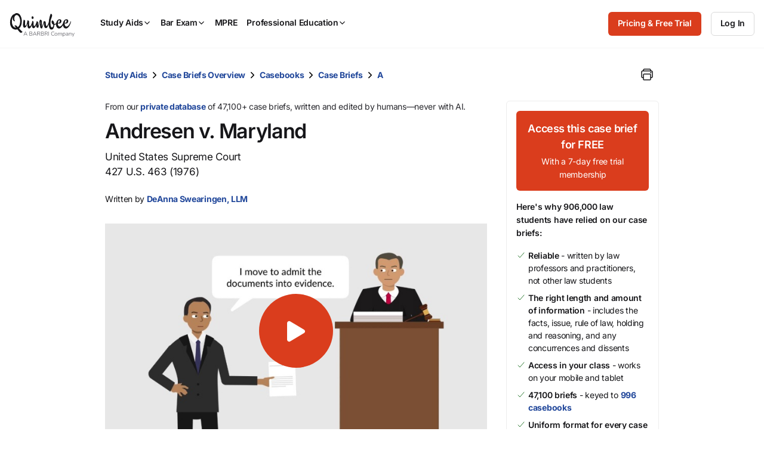

--- FILE ---
content_type: text/javascript; charset=UTF-8
request_url: https://js.hs-banner.com/v2/21317139/banner.js
body_size: 23422
content:
var _hsp = window['_hsp'] = window['_hsp'] || [];
_hsp.push(['setBannerSettings', {}]);
_hsp.push(['setCustomizationSettings', {}]);
_hsp.push(['addCookieDomain', '.hsforms.com']);
_hsp.push(['addCookieDomain', '.hs-sites.com']);
_hsp.push(['addCookieDomain', '.hubspot.com']);
_hsp.push(['addCookieDomain', '.hubspotpagebuilder.com']);
_hsp.push(['addCookieDomain', '.quimbee.com']);
_hsp.push(['setApiBaseUrl', 'https://js.hs-banner.com/v2']);
/**
 * HubSpot Cookie Banner Code Copyright 2025 HubSpot, Inc.  http://www.hubspot.com
 */
!function(){var e=[,function(e,t){var n;function o(){var e,t;t=arguments[0]||{};this.config={};this.config.elements=t.elements?t.elements:[];this.config.attributes=t.attributes?t.attributes:{};this.config.attributes[o.ALL]=this.config.attributes[o.ALL]?this.config.attributes[o.ALL]:[];this.config.allow_comments=!!t.allow_comments&&t.allow_comments;this.allowed_elements={};this.config.protocols=t.protocols?t.protocols:{};this.config.add_attributes=t.add_attributes?t.add_attributes:{};this.dom=t.dom?t.dom:document;for(e=0;e<this.config.elements.length;e++)this.allowed_elements[this.config.elements[e]]=!0;this.config.remove_element_contents={};this.config.remove_all_contents=!1;if(t.remove_contents)if(t.remove_contents instanceof Array)for(e=0;e<t.remove_contents.length;e++)this.config.remove_element_contents[t.remove_contents[e]]=!0;else this.config.remove_all_contents=!0;this.transformers=t.transformers?t.transformers:[]}o.REGEX_PROTOCOL=/^([A-Za-z0-9\+\-\.\&\;\*\s]*?)(?:\:|&*0*58|&*x0*3a)/i;o.RELATIVE="__RELATIVE__";o.ALL="__ALL__";o.prototype.clean_node=function(e){var t=this.dom.createDocumentFragment();this.current_element=t;this.whitelist_nodes=[];function n(e,t){var n;for(n=0;n<t.length;n++)if(t[n]==e)return n;return-1}function s(){var e,t,n=[],o={};for(e=0;e<arguments.length;e++)if(arguments[e]&&arguments[e].length)for(t=0;t<arguments[e].length;t++)if(!o[arguments[e][t]]){o[arguments[e][t]]=!0;n.push(arguments[e][t])}return n}function r(e){var t;switch(e.nodeType){case 1:a.call(this,e);break;case 3:case 5:t=e.cloneNode(!1);this.current_element.appendChild(t);break;case 8:if(this.config.allow_comments){t=e.cloneNode(!1);this.current_element.appendChild(t)}break;default:console&&console.log&&console.log("unknown node type",e.nodeType)}}function a(e){var t,i,a,l,h,d,u,g,_,f,m=c.call(this,e);a=(e=m.node).nodeName.toLowerCase();i=this.current_element;if(this.allowed_elements[a]||m.whitelist){this.current_element=this.dom.createElement(e.nodeName);i.appendChild(this.current_element);var p=this.config.attributes;l=s(p[a],p[o.ALL],m.attr_whitelist);for(t=0;t<l.length;t++){d=l[t];if(h=e.attributes[d]){f=!0;if(this.config.protocols[a]&&this.config.protocols[a][d]){g=this.config.protocols[a][d];f=(_=h.value.toLowerCase().match(o.REGEX_PROTOCOL))?-1!=n(_[1],g):-1!=n(o.RELATIVE,g)}if(f){(u=document.createAttribute(d)).value=h.value;this.current_element.setAttributeNode(u)}}}if(this.config.add_attributes[a])for(d in this.config.add_attributes[a]){(u=document.createAttribute(d)).value=this.config.add_attributes[a][d];this.current_element.setAttributeNode(u)}}else if(-1!=n(e,this.whitelist_nodes)){this.current_element=e.cloneNode(!0);for(;this.current_element.childNodes.length>0;)this.current_element.removeChild(this.current_element.firstChild);i.appendChild(this.current_element)}if(!this.config.remove_all_contents&&!this.config.remove_element_contents[a])for(t=0;t<e.childNodes.length;t++)r.call(this,e.childNodes[t]);this.current_element.normalize&&this.current_element.normalize();this.current_element=i}function c(e){var t,o,i,r={attr_whitelist:[],node:e,whitelist:!1};for(t=0;t<this.transformers.length;t++)if(null!=(i=this.transformers[t]({allowed_elements:this.allowed_elements,config:this.config,node:e,node_name:e.nodeName.toLowerCase(),whitelist_nodes:this.whitelist_nodes,dom:this.dom}))){if("object"!=typeof i)throw new Error("transformer output must be an object or null");if(i.whitelist_nodes&&i.whitelist_nodes instanceof Array)for(o=0;o<i.whitelist_nodes.length;o++)-1==n(i.whitelist_nodes[o],this.whitelist_nodes)&&this.whitelist_nodes.push(i.whitelist_nodes[o]);r.whitelist=!!i.whitelist;i.attr_whitelist&&(r.attr_whitelist=s(r.attr_whitelist,i.attr_whitelist));r.node=i.node?i.node:r.node}return r}for(i=0;i<e.childNodes.length;i++)r.call(this,e.childNodes[i]);t.normalize&&t.normalize();return t};void 0!==(n=function(){return o}.apply(t,[]))&&(e.exports=n)},function(e){e.exports='#hs-banner-parent div,#hs-banner-parent p{color:inherit}#hs-banner-parent *{font-size:inherit;font-family:inherit;background:none;border:none;box-shadow:none;box-sizing:border-box;margin:0;padding:0;display:inline-block;line-height:1.75em}#hs-banner-parent ul{display:block}#hs-banner-parent li{display:list-item;list-style-position:inside}#hs-banner-parent li *{display:inline}#hs-banner-parent .hs-hidden{display:none!important}#hs-banner-parent #hs-banner-gpc{font-size:var(--hs-banner-font-size,14px);font-family:var(--hs-banner-font-family,"Lato"),sans-serif;font-weight:400;color:var(--hs-banner-text-color,#15295a);background:var(--hs-banner-color,#fff);border-radius:var(--hs-banner-corners,12px);box-shadow:0 8px 28px rgba(0,0,0,.28);position:fixed;width:var(--hs-banner-width,67em);max-width:calc(100% - 64px);max-height:calc(100% - 64px);overflow:auto;inset:var(--hs-banner-inset,32px 0 auto 50%);z-index:3000000000;transform:translate(var(--hs-banner-translate-x,-50%),200vh);-webkit-transform:translate(var(--hs-banner-translate-x,-50%),200vh) translateZ(3000000000px);animation:none;opacity:0}#hs-banner-parent #hs-banner-gpc.hs-banner-optimization-animation{animation:banner_animation .5s forwards}#hs-banner-gpc #hs-banner-gpc-inner{display:flex;gap:1em;flex-direction:column;padding:var(--hs-banner-padding,2.2em)}#hs-banner-gpc #hs-banner-gpc-header{display:flex;flex-direction:row;justify-content:flex-end}#hs-banner-gpc #hs-banner-gpc-close-button{cursor:pointer;display:block}#hs-banner-gpc #hs-banner-gpc-close-button svg{width:var(--hs-banner-font-size,14px);height:var(--hs-banner-font-size,14px);color:var(--hs-banner-text-color,#15295a)}#hs-banner-parent #hs-eu-cookie-confirmation{font-size:var(--hs-banner-font-size,14px);font-family:var(--hs-banner-font-family,"Lato"),sans-serif;font-weight:400;color:var(--hs-banner-text-color,#15295a);background:var(--hs-banner-color,#fff);border-radius:var(--hs-banner-corners,12px);box-shadow:0 8px 28px rgba(0,0,0,.28);position:fixed;width:var(--hs-banner-width,67em);max-width:calc(100% - 64px);max-height:calc(100% - 64px);overflow:auto;inset:var(--hs-banner-inset,32px 0 auto 50%);z-index:3000000000;transform:translate(var(--hs-banner-translate-x,-50%),200vh);-webkit-transform:translate(var(--hs-banner-translate-x,-50%),200vh) translateZ(3000000000px);animation:none;opacity:0}@keyframes banner_animation{0%{transform:translate(var(--hs-banner-translate-x,-50%),200vh);-webkit-transform:translate(var(--hs-banner-translate-x,-50%),200vh) translateZ(3000000000px);opacity:0}99%{opacity:0}to{transform:translate(var(--hs-banner-translate-x,-50%),var(--hs-banner-translate-y,0));-webkit-transform:translate(var(--hs-banner-translate-x,-50%),var(--hs-banner-translate-y,0)) translateZ(3000000000px);opacity:1}}#hs-banner-parent #hs-eu-cookie-confirmation.hs-banner-optimization-animation{animation:banner_animation .5s forwards}#hs-eu-cookie-confirmation #hs-eu-cookie-confirmation-inner{display:flex;gap:1em;flex-direction:column;padding:var(--hs-banner-padding,2.2em)}#hs-eu-cookie-confirmation #hs-eu-cookie-confirmation-inner button:focus{box-shadow:0 0 0 2px rgba(0,127,255,.5);box-shadow:0 0 0 2px -webkit-focus-ring-color}#hs-eu-cookie-confirmation #hs-eu-header-container{display:var(--hs-banner-close-button-display,none);flex-direction:row;justify-content:flex-end}#hs-eu-cookie-confirmation #hs-eu-close-button{cursor:pointer;display:block}#hs-eu-cookie-confirmation #hs-eu-close-button svg{width:var(--hs-banner-font-size,14px);height:var(--hs-banner-font-size,14px);color:var(--hs-banner-text-color,#15295a)}#hs-eu-cookie-confirmation #hs-eu-cookie-confirmation-buttons-area{display:flex;flex-flow:row wrap;justify-content:flex-end;align-items:baseline}#hs-eu-cookie-confirmation #hs-eu-confirmation-button-group,#hs-eu-cookie-confirmation #hs-eu-opt-in-buttons{display:flex;justify-content:center;flex-flow:row wrap;gap:.5em}#hs-eu-cookie-confirmation #hs-eu-opt-in-buttons{flex-grow:1}#hs-eu-cookie-confirmation #hs-eu-confirmation-button,#hs-eu-cookie-confirmation #hs-eu-cookie-settings-button,#hs-eu-cookie-confirmation #hs-eu-decline-button{flex:1;cursor:pointer;border-radius:var(--hs-banner-button-corners,3em);min-width:11em;height:3.3em}#hs-eu-cookie-confirmation #hs-eu-confirmation-button{color:var(--hs-banner-accept-text-color,#fff);background:var(--hs-banner-accept-color,var(--hs-banner-accentColor,#425b76));border:1px solid var(--hs-banner-accept-border-color,var(--hs-banner-accentColor,#425b76))}#hs-eu-cookie-confirmation #hs-eu-decline-button{color:var(--hs-banner-decline-text-color,var(--hs-banner-accentColor,#425b76));background:var(--hs-banner-decline-color,#fff);border:1px solid var(--hs-banner-decline-border-color,var(--hs-banner-accentColor,#425b76))}#hs-eu-cookie-confirmation #hs-eu-cookie-settings-button{text-decoration:underline;font-weight:800;color:var(--hs-banner-settings-text-color,var(--hs-banner-accentColor,#425b76))}@media print{#hs-banner-gpc,#hs-eu-cookie-confirmation{display:none!important}}'},function(e){e.exports='#hs-banner-parent #hs-modal{position:fixed;left:0;top:0;width:100%;height:100%;background-color:rgba(0,0,0,.28);display:flex;justify-content:center;align-items:center;z-index:3000000001;-webkit-transform:translateZ(3000000001px)}@media print{#hs-banner-parent #hs-modal{display:none!important}}#hs-banner-parent #hs-modal-content{position:absolute;display:flex;flex-direction:column;gap:1.1em;padding:var(--hs-banner-modal-padding,2.2em);width:min(var(--hs-banner-modal-width,50.3em),100%);max-height:80%;background-color:var(--hs-banner-modal-color,#fafbff);border-radius:var(--hs-banner-modal-corners,12px);box-shadow:0 8px 28px rgba(0,0,0,.28);font-size:var(--hs-banner-modal-font-size,14px);font-family:var(--hs-banner-font-family,"Lato"),sans-serif;font-weight:400;line-height:1.75em;color:var(--hs-banner-modal-text-color,#15295a)}#hs-modal-content #hs-modal-header-container{display:flex;flex-direction:row;justify-content:flex-end}#hs-modal-content #hs-modal-close-button{cursor:pointer;display:block}#hs-modal-content #hs-modal-close-button svg{width:var(--hs-banner-modal-font-size,14px);height:var(--hs-banner-modal-font-size,14px);color:var(--hs-banner-modal-text-color,#15295a)}#hs-modal-content #hs-modal-body{overflow:auto}#hs-modal-content #hs-modal-body-container{position:relative;display:flex;flex-flow:column;gap:1.1em;height:100%;width:100%}#hs-modal-content #hs-modal-introduction{display:inline-block}#hs-modal-content #hs-modal-introduction span{font-weight:800;font-size:1.3em;color:inherit}#hs-modal-content #hs-categories-container{display:flex;flex-direction:column;gap:1.1em}#hs-modal-content #hs-categories-container .hs-category-row{display:flex;flex-direction:column;background:var(--hs-banner-modal-cateogry-color,#fff);border-radius:var(--hs-banner-modal-category-corners,var(--hs-banner-modal-corners,12px));padding:2em}#hs-modal-content #hs-categories-container .hs-category-row .hs-toggle-switch-input{opacity:0;width:100%;height:100%;cursor:pointer}#hs-modal-content #hs-categories-container .hs-category-row .hs-toggle-switch{width:calc(1.7em * 2 + 6px);height:calc(1.7em + 6px);position:relative;background-color:var(--hs-banner-modal-toggle-off-color,#f1f1f1);border:3px solid var(--hs-banner-modal-toggle-off-color,#f1f1f1);border-radius:1.7em;transition:background-color .2s ease,border-color .2s ease}#hs-modal-content #hs-categories-container .hs-category-row .hs-toggle-switch-nob{position:absolute;height:1.7em;width:1.7em;left:0;border-radius:inherit;box-shadow:0 2px 5px rgba(0,0,0,.3);background:var(--hs-banner-modal-cateogry-color,#fff);transition:left .5s ease}#hs-modal-content #hs-categories-container .hs-category-row .hs-toggle-switch.hs-toggle-selected-flag{background-color:var(--hs-banner-modal-toggle-on-color,var(--hs-banner-accentColor,#425b76));border-color:var(--hs-banner-modal-toggle-on-color,var(--hs-banner-accentColor,#425b76))}#hs-modal-content #hs-categories-container .hs-category-row .hs-toggle-switch.hs-toggle-selected-flag .hs-toggle-switch-nob{left:50%}#hs-modal-content #hs-categories-container .description-accordion-arrow{transition:transform .2s;width:var(--hs-banner-modal-font-size,14px);height:var(--hs-banner-modal-font-size,14px);color:var(--hs-banner-modal-category-text-color,#15295a)}#hs-modal-content #hs-categories-container .description-accordion-arrow.rotated{transform:rotate(90deg)}#hs-modal-content #hs-categories-container .hs-category-description{transition:max-height .2s;box-sizing:border-box;overflow:hidden;opacity:0}#hs-modal-content #hs-categories-container .hs-category-description.visible{opacity:1;color:var(--hs-banner-modal-category-text-color,#15295a)}#hs-modal-content #hs-categories-container .hs-category-row-header{display:flex;justify-content:space-between;align-items:center}#hs-modal-content #hs-categories-container .hs-category-label{display:flex;flex-grow:1;gap:1.1em;align-items:center;justify-content:left;font-weight:800;color:var(--hs-banner-modal-category-text-color,#15295a);cursor:pointer}#hs-modal-content #hs-categories-container .hs-always-active-label{color:var(--hs-banner-modal-category-text-color,#15295a)}#hs-modal-content #hs-modal-footer{display:flex;justify-content:flex-end}#hs-modal-content #hs-modal-footer-container{display:flex;justify-content:center;flex-flow:row wrap;gap:.5em}#hs-modal-content #hs-modal-accept-all,#hs-modal-content #hs-modal-save-settings{flex:1;border-radius:var(--hs-banner-modal-button-corners,3em);min-width:11em;height:3.3em;cursor:pointer}#hs-modal-content #hs-modal-accept-all{color:var(--hs-banner-modal-accept-text-color,#fafbff);background:var(--hs-banner-modal-accept-color,var(--hs-banner-accentColor,#425b76));border:1px solid var(--hs-banner-modal-accept-border-color,var(--hs-banner-accentColor,#425b76))}#hs-modal-content #hs-modal-save-settings{color:var(--hs-banner-modal-save-text-color,var(--hs-banner-accentColor,#425b76));background:var(--hs-banner-modal-save-color,#fafbff);border:1px solid var(--hs-banner-modal-save-border-color,var(--hs-banner-accentColor,#425b76))}'}],t={};function n(o){var i=t[o];if(void 0!==i)return i.exports;var s=t[o]={exports:{}};e[o](s,s.exports,n);return s.exports}n.n=function(e){var t=e&&e.__esModule?function(){return e.default}:function(){return e};n.d(t,{a:t});return t};n.d=function(e,t){for(var o in t)n.o(t,o)&&!n.o(e,o)&&Object.defineProperty(e,o,{enumerable:!0,get:t[o]})};n.o=function(e,t){return Object.prototype.hasOwnProperty.call(e,t)};!function(){"use strict";const e="_hspb_loaded",t="_hsp",o="_hsq",i="_hsGeoTargetingTest",s="_hsGpcSignal",r="_hsScanningMode",a="_hspb_ran",c="hsdbg",l="_hsPrivacyTest",h="hs-eu-cookie-confirmation",d="hs-banner-gpc",u="hs-banner-parent",g="hs-modal",_="hs-modal-content",f={NECESSARY:"necessary",ANALYTICS:"analytics",ADVERTISEMENT:"advertisement",FUNCTIONALITY:"functionality"},m="hs-hidden",p="hs-banner-optimization-animation",b="hs-banner-style",y="hs-banner-modal-style",v="disabledHsPopups",C="PRIVACY",x="disableHubSpotCookieBanner",S="hsCookieBannerLoaded",w=[...["AT","BE","BG","HR","CY","CZ","DK","EE","FI","FR","DE","GR","HU","IE","IT","LV","LT","LU","MT","NL","PL","PT","RO","SK","SI","ES","SE"],...["IS","LI","NO"],"GB"],T="hs-banner-google-font",k="google-font-injected",O=[[0,400],[0,700],[1,400]],E="https://fonts.googleapis.com/css2";class I{constructor(e,t){this.win=e;this.doc=t;this.hasLoadedBaseStyle=!1;this.hasLoadedCbcStyle=!1}setHasLoadedBaseStyle(e){this.hasLoadedBaseStyle=e}setHasLoadedCbcStyle(e){this.hasLoadedCbcStyle=e}getWindow(){return this.win}getDocument(){return this.doc}getNavigator(){return this.getWindow().navigator}getLocation(){return this.getWindow().location}getPathname(){return this.getLocation().pathname}getHostname(){try{return this.getLocation().hostname}catch(e){return this.getDocument().domain}}getHasLoadedBaseStyle(){return this.hasLoadedBaseStyle}getHasLoadedCbcStyle(){return this.hasLoadedCbcStyle}}const L=new I(window,document);function A(){return L}class N{constructor(e){this.logPrepend="[HubSpot cookie banner]";this.context=e}info(e){this.isDebugEnabled()&&this.context.getWindow().console.log(`${this.logPrepend} ${e}`)}debug(e){this.isDebugEnabled()&&this.context.getWindow().console.debug(`${this.logPrepend} ${e}`)}error(e){this.isDebugEnabled()&&this.context.getWindow().console.error(`${this.logPrepend} ${e}`)}isDebugEnabled(){return this.context.getDocument().location.search.includes(c)}}var B=new N(A());const R=[0,0,0,0],P=e=>e.some((e=>e>0)),D=(e,t)=>(e.map(((e,n)=>e-t[n])).find((e=>0!==e))||0)>=0;class G{constructor(e="",t=[],n=[]){this.wildcard=!1;this.targetedPathPrefix=e;this.targetedCountries=t;this.targetedRegions=n}test(e,t,n){const o=this.targetedPathPrefix.length+1;if(!e.startsWith(this.targetedPathPrefix))return R;const i=this.targetedCountries.length>0||this.targetedRegions.length>0,s=void 0!==t&&this.targetedCountries.includes(t),r=t&&n?`${t}-${n}`:void 0,a=void 0!==r&&this.targetedRegions.includes(r);return!i||s||a?[this.wildcard?0:1,a?1:0,s?1:0,o]:R}static fromJS(e){const{allUrlsAndLocations:t,path:n,targetedCountries:o,targetedRegions:i}=e;return t?new G:new G(n||"",o||[],i||[])}}class U{constructor(e){this.value=e}getValue(){return this.value}static fromJS(e){if(!e)return this.TOP;switch(e){case 0:default:return this.TOP;case 1:return this.BOTTOM;case 2:return this.BOTTOM_LEFT;case 3:return this.BOTTOM_RIGHT;case 4:return this.CENTER}}}U.TOP=new U(0);U.BOTTOM=new U(1);U.BOTTOM_LEFT=new U(2);U.BOTTOM_RIGHT=new U(3);U.CENTER=new U(4);class M{constructor(e,t,n){this.position=e;this.accentColor=t;this.showCloseButton=n}static fromJS(e){const{position:t,accentColor:n,showCloseButton:o}=e;return new M(U.fromJS(t),n,o||!1)}}var F=n(1),Y=n.n(F);const $=new(Y())({attributes:{a:["href","title","target"],blockquote:["cite"],ol:["start","type"],q:["cite"],ul:["type"],span:["class"]},elements:["a","b","blockquote","br","caption","cite","code","dd","dl","dt","em","h1","h2","h3","h4","h5","h6","i","li","ol","p","pre","q","small","strike","strong","sub","sup","u","ul","font","div","span"],protocols:{a:{href:["http","https","mailto",Y().ALL]},blockquote:{cite:["http","https",Y().RELATIVE]},q:{cite:["http","https",Y().RELATIVE]}},remove_contents:["style","script"],add_attributes:{a:{rel:"noopener"}}}),H=e=>{if(!e)return e;const t=document.createElement("div");try{const n=document.createRange().createContextualFragment(e),o=$.clean_node(n);t.appendChild(o.cloneNode(!0))}catch(t){B.error(`we had an error sanitizing an html string: ${e}`)}return t.innerHTML},V=e=>({__html:e||""});class z{constructor(e,t,n){this.description=e;this.label=t;this.toggleLabel=n}static fromJS(e){return new z(e.description,e.label,e.toggleLabel)}getSanitizedText(){return new z(H(this.description),H(this.label),H(this.toggleLabel))}}class W{constructor(e,t,n,o,i,s,r){this.acceptLabel=e;this.saveSettingsLabel=t;this.introduction=n;this.necessary=o;this.analytics=i;this.advertisement=s;this.functionality=r}static fromJS(e){return new W(e.acceptAllLabel,e.saveSettingsLabel,z.fromJS(e.introduction),z.fromJS(e.categories.necessary),z.fromJS(e.categories.analytics),z.fromJS(e.categories.advertisement),z.fromJS(e.categories.functionality))}getSanitizedText(){return new W(H(this.acceptLabel),H(this.saveSettingsLabel),this.introduction.getSanitizedText(),this.necessary.getSanitizedText(),this.analytics.getSanitizedText(),this.advertisement.getSanitizedText(),this.functionality.getSanitizedText())}}class K{constructor(e,t,n,o,i,s){this.notification=e;this.acceptLabel=t;this.declineLabel=n;this.disclaimer=o;this.cookieSettingsLabel=i;this.modalText=s}static fromJS(e){return new K(e.notification,e.acceptLabel,e.declineLabel,e.disclaimer,e.modalText&&e.modalText.cookieSettingsLabel,e.modalText&&W.fromJS(e.modalText))}getSanitizedText(){return new K(H(this.notification),H(this.acceptLabel),H(this.declineLabel),H(this.disclaimer),this.cookieSettingsLabel&&H(this.cookieSettingsLabel),this.modalText&&this.modalText.getSanitizedText())}}class q{constructor(e,t){this.value=e;this.name=t}getValue(){return this.value}getName(){return this.name}static isOptIn(e){return[this.OPT_IN,this.COOKIES_BY_CATEGORY].includes(e)}static fromJS(e){switch(e){case 0:return this.COOKIES_WITHOUT_BANNER;case 1:return this.NO_COOKIES;case 2:return this.NOTIFY;case 3:return this.OPT_IN;case 4:default:return this.COOKIES_BY_CATEGORY;case 5:return this.OPT_OUT;case 6:return this.OPT_OUT_BY_CATEGORY}}}q.COOKIES_WITHOUT_BANNER=new q(0,"COOKIES_WITHOUT_BANNER");q.NO_COOKIES=new q(1,"NO_COOKIES");q.NOTIFY=new q(2,"NOTIFY");q.OPT_IN=new q(3,"OPT_IN");q.COOKIES_BY_CATEGORY=new q(4,"COOKIES_BY_CATEGORY");q.OPT_OUT=new q(5,"OPT_OUT");q.OPT_OUT_BY_CATEGORY=new q(6,"OPT_OUT_BY_CATEGORY");class J{constructor(e,t){this.type=e;this.text=t}static fromJS(e){const{type:t,text:n}=e;return new J(q.fromJS(t),K.fromJS(n))}getSanitizedPolicy(){return new J(this.type,this.text.getSanitizedText())}}class j{constructor(e,t){this.enabled=e;this.notificationText=H(t||"")}static fromJS(e){return new j(e.enabled,e.notificationText)}}class Q{constructor(e,t,n,o,i,s,r,a){this.id=e;this.portalId=t;this.label=n;this.enabled=o;this.configuration=i;this.policy=s;this.customizationSettings=r;this.gpcSettings=a}static fromJS(e){const{id:t,portalId:n,label:o,enabled:i,configuration:s,policy:r,legacyCustomization:a,gpcSettings:c}=e;return new Q(t,n,o,i,G.fromJS(s),J.fromJS(r),M.fromJS(a),j.fromJS(c))}withSanitizedPolicy(){return new Q(this.id,this.portalId,this.label,this.enabled,this.configuration,this.policy.getSanitizedPolicy(),this.customizationSettings,this.gpcSettings)}toLegacyPrivacyPolicy(){let e;switch(this.policy.type){case q.COOKIES_WITHOUT_BANNER:e=0;break;case q.NO_COOKIES:e=2;break;case q.OPT_OUT:case q.NOTIFY:case q.OPT_IN:e=1;break;case q.OPT_OUT_BY_CATEGORY:case q.COOKIES_BY_CATEGORY:default:e=3}return{active:this.enabled,testing:!1,mode:e,policyWording:"not used",acceptWording:"not used",cancelWording:"not used",disclaimerWording:"not used",hideDecline:this.policy.type===q.NOTIFY,accentColor:this.customizationSettings.accentColor,bannerType:"not used",label:this.label,privacyDefault:!1,cookiesByCategory:{},id:this.id,portalId:this.portalId}}}const Z=1,X=2,ee=3,te={[Z]:"analytics",[X]:"advertisement",[ee]:"functionality"};class ne{constructor(e,t,n){this.allowed=e;this.previousCategories=n||{necessary:!0,analytics:!1,advertisement:!1,functionality:!1};this.categories=t||{necessary:!0,analytics:e,advertisement:e,functionality:e}}hasAnalyticsConsent(){return this.allowed||!0===this.categories.analytics}adsHasChangedToFalse(){return!0===this.previousCategories.advertisement&&!1===this.categories.advertisement}update(e){this.previousCategories=this.categories;this.categories=Object.assign({},this.categories,{analytics:e,advertisement:e,functionality:e});this.allowed=e;return this}updateCategories({analytics:e,advertisement:t,functionality:n}){this.previousCategories=this.categories;this.categories={necessary:!0,analytics:e,advertisement:t,functionality:n};this.allowed=e&&t&&n;return this}allCategoriesSelected(){return this.categories.necessary&&this.categories.analytics&&this.categories.advertisement&&this.categories.functionality}getSafeCopy(){return new ne(this.allowed,{necessary:this.categories.necessary,analytics:this.categories.analytics,advertisement:this.categories.advertisement,functionality:this.categories.functionality},{necessary:this.previousCategories.necessary,analytics:this.previousCategories.analytics,advertisement:this.previousCategories.advertisement,functionality:this.previousCategories.functionality})}toCookieString(){return`${Z}:${this.categories.analytics}_${X}:${this.categories.advertisement}_${ee}:${this.categories.functionality}`}static fromCategories(e){const t=e.analytics&&e.advertisement&&e.functionality;return new ne(t,Object.assign({},e,{necessary:!0}))}static buildFromCookieString(e){const t=e.includes(",")?e.split(","):e.split("_"),n={necessary:!0,analytics:!1,advertisement:!1,functionality:!1};t.forEach((e=>{const t=e.split(":");if(2!==t.length)return;const o=t[0],i=te[o];i&&(n[i]="true"===t[1])}));const o=n.necessary&&n.advertisement&&n.analytics&&n.functionality;return new ne(o,n)}static buildInitialConsent(){return new ne(!1,{necessary:!0,analytics:!1,advertisement:!1,functionality:!1})}}const oe=e=>encodeURI(e),ie=e=>decodeURI(e),se="_fbp",re="1970-01-01T00:00:01-00:00";class ae{constructor(e){this.context=e;this.cookiesToSubdomain=!1;this.useSecureCookies=!1;this.currentDomain=""}isEnabled(){return this.context.getNavigator().cookieEnabled||"cookie"in this.context.getDocument()&&this.context.getDocument().cookie.length>0}addDomain(e){`.${this.context.getHostname()}`.endsWith(e.startsWith(".")?e:`.${e}`)&&(!this.currentDomain||e.length<this.currentDomain.length)&&(this.currentDomain=e)}get(e){const t=new RegExp(`(^|;)[ ]*${e}=([^;]*)`).exec(this.context.getDocument().cookie);return t?ie(t[2]):""}set(e,t,n){let o,i,s=!1;if((n=n||{}).minsToExpire){o=new Date;o.setTime(o.getTime()+1e3*n.minsToExpire*60)}else if(n.daysToExpire){o=new Date;o.setTime(o.getTime()+1e3*n.daysToExpire*60*60*24)}else n.expiryDate&&n.expiryDate.toGMTString?o=n.expiryDate:n.expiryDate&&(o=new Date(n.expiryDate));if(void 0!==o){i=o.toGMTString();s=!0}this.setCookie(e,oe(t),{expires:s?`;expires=${i}`:"",expiresTime:s?o:null,path:`;path=${n.path?n.path:"/"}`,domain:!this.cookiesToSubdomain&&this.currentDomain?`;domain=${this.currentDomain}`:"",secure:this.useSecureCookies?";secure":"",sameSite:";SameSite=Lax"})}getDomainAncestry(e){if(""===e||!e)return[];const t=e.split(".");if(2===t.length)return[e];if(""===t[t.length-1]||t.length<2){console.error(`Invalid Domain: ${e}, Parsed As: [${t}]`);return[]}const n=[];let o,i=`${t[t.length-1]}`;for(o=t.length-2;o>=0;o--){if(""===t[o]){if(0!==o){console.error(`Invalid Domain: ${e}, Parsed As: [${t}]`);return[]}continue}const s=`${t[o]}.${i}`;n.push(s);i=s}return n}removeFBPCookie(){const e=new Date(re),t=e.toUTCString();this.getDomainAncestry(this.context.getDocument().domain).forEach((n=>{this.setCookie(se,"",{expires:`;expires=${t}`,expiresTime:e,path:";path=/",domain:`;domain=.${n}`,secure:"",sameSite:";SameSite=Lax"})}))}getGACookieNames(){const e=this.context.getDocument().cookie;if(!e)return[];const t=e.split(";"),n=new RegExp("^(_ga_[a-zA-Z0-9]+)=[^;]+$"),o=[];t.forEach((e=>{const t=e.trim().match(n);t&&o.push(t[1])}));return o}removeGACookie(){this.getGACookieNames().forEach((e=>this.remove(e)))}remove(e){this.set(e,"",{expiryDate:re})}setCookie(e,t,n){const o=n.expires+n.path+n.domain+n.sameSite+n.secure;this.writeCookie(`${e}=${t}${o}`)}writeCookie(e){this.context.getDocument().cookie=e}setCookiesToSubdomain(e){this.cookiesToSubdomain=e}setUseSecureCookies(e){this.useSecureCookies=e}}class ce{constructor(e,t){this.name=e;this.expirationDays=t}getName(){return this.name}getExpirationDays(){return this.expirationDays}}ce.CATEGORY_PREFERENCE_COOKIE=new ce("__hs_cookie_cat_pref",180);ce.GPC_BANNER_DISMISS_COOKIE=new ce("__hs_gpc_banner_dismiss",180);ce.NOTIFY_BANNER_DIMISS_COOKIE=new ce("__hs_notify_banner_dismiss",180);ce.OPT_OUT_COOKIE=new ce("__hs_opt_out",180);ce.INITIAL_OPT_IN=new ce("__hs_initial_opt_in",7);var le,he,de,ue,ge,_e,fe={},me=[],pe=/acit|ex(?:s|g|n|p|$)|rph|grid|ows|mnc|ntw|ine[ch]|zoo|^ord|itera/i;function be(e,t){for(var n in t)e[n]=t[n];return e}function ye(e){var t=e.parentNode;t&&t.removeChild(e)}function ve(e,t,n){var o,i,s,r={};for(s in t)"key"==s?o=t[s]:"ref"==s?i=t[s]:r[s]=t[s];if(arguments.length>2&&(r.children=arguments.length>3?le.call(arguments,2):n),"function"==typeof e&&null!=e.defaultProps)for(s in e.defaultProps)void 0===r[s]&&(r[s]=e.defaultProps[s]);return Ce(e,r,o,i,null)}function Ce(e,t,n,o,i){var s={type:e,props:t,key:n,ref:o,__k:null,__:null,__b:0,__e:null,__d:void 0,__c:null,__h:null,constructor:void 0,__v:null==i?++de:i};return null==i&&null!=he.vnode&&he.vnode(s),s}function xe(e){return e.children}function Se(e,t){this.props=e,this.context=t}function we(e,t){if(null==t)return e.__?we(e.__,e.__.__k.indexOf(e)+1):null;for(var n;t<e.__k.length;t++)if(null!=(n=e.__k[t])&&null!=n.__e)return n.__e;return"function"==typeof e.type?we(e):null}function Te(e){var t,n;if(null!=(e=e.__)&&null!=e.__c){for(e.__e=e.__c.base=null,t=0;t<e.__k.length;t++)if(null!=(n=e.__k[t])&&null!=n.__e){e.__e=e.__c.base=n.__e;break}return Te(e)}}function ke(e){(!e.__d&&(e.__d=!0)&&ue.push(e)&&!Oe.__r++||_e!==he.debounceRendering)&&((_e=he.debounceRendering)||ge)(Oe)}function Oe(){for(var e;Oe.__r=ue.length;)e=ue.sort((function(e,t){return e.__v.__b-t.__v.__b})),ue=[],e.some((function(e){var t,n,o,i,s,r;e.__d&&(s=(i=(t=e).__v).__e,(r=t.__P)&&(n=[],(o=be({},i)).__v=i.__v+1,De(r,i,o,t.__n,void 0!==r.ownerSVGElement,null!=i.__h?[s]:null,n,null==s?we(i):s,i.__h),Ge(n,i),i.__e!=s&&Te(i)))}))}function Ee(e,t,n,o,i,s,r,a,c,l){var h,d,u,g,_,f,m,p=o&&o.__k||me,b=p.length;for(n.__k=[],h=0;h<t.length;h++)if(null!=(g=n.__k[h]=null==(g=t[h])||"boolean"==typeof g?null:"string"==typeof g||"number"==typeof g||"bigint"==typeof g?Ce(null,g,null,null,g):Array.isArray(g)?Ce(xe,{children:g},null,null,null):g.__b>0?Ce(g.type,g.props,g.key,null,g.__v):g)){if(g.__=n,g.__b=n.__b+1,null===(u=p[h])||u&&g.key==u.key&&g.type===u.type)p[h]=void 0;else for(d=0;d<b;d++){if((u=p[d])&&g.key==u.key&&g.type===u.type){p[d]=void 0;break}u=null}De(e,g,u=u||fe,i,s,r,a,c,l),_=g.__e,(d=g.ref)&&u.ref!=d&&(m||(m=[]),u.ref&&m.push(u.ref,null,g),m.push(d,g.__c||_,g)),null!=_?(null==f&&(f=_),"function"==typeof g.type&&g.__k===u.__k?g.__d=c=Ie(g,c,e):c=Le(e,g,u,p,_,c),"function"==typeof n.type&&(n.__d=c)):c&&u.__e==c&&c.parentNode!=e&&(c=we(u))}for(n.__e=f,h=b;h--;)null!=p[h]&&("function"==typeof n.type&&null!=p[h].__e&&p[h].__e==n.__d&&(n.__d=we(o,h+1)),Fe(p[h],p[h]));if(m)for(h=0;h<m.length;h++)Me(m[h],m[++h],m[++h])}function Ie(e,t,n){for(var o,i=e.__k,s=0;i&&s<i.length;s++)(o=i[s])&&(o.__=e,t="function"==typeof o.type?Ie(o,t,n):Le(n,o,o,i,o.__e,t));return t}function Le(e,t,n,o,i,s){var r,a,c;if(void 0!==t.__d)r=t.__d,t.__d=void 0;else if(null==n||i!=s||null==i.parentNode)e:if(null==s||s.parentNode!==e)e.appendChild(i),r=null;else{for(a=s,c=0;(a=a.nextSibling)&&c<o.length;c+=2)if(a==i)break e;e.insertBefore(i,s),r=s}return void 0!==r?r:i.nextSibling}function Ae(e,t,n,o,i){var s;for(s in n)"children"===s||"key"===s||s in t||Be(e,s,null,n[s],o);for(s in t)i&&"function"!=typeof t[s]||"children"===s||"key"===s||"value"===s||"checked"===s||n[s]===t[s]||Be(e,s,t[s],n[s],o)}function Ne(e,t,n){"-"===t[0]?e.setProperty(t,n):e[t]=null==n?"":"number"!=typeof n||pe.test(t)?n:n+"px"}function Be(e,t,n,o,i){var s;e:if("style"===t)if("string"==typeof n)e.style.cssText=n;else{if("string"==typeof o&&(e.style.cssText=o=""),o)for(t in o)n&&t in n||Ne(e.style,t,"");if(n)for(t in n)o&&n[t]===o[t]||Ne(e.style,t,n[t])}else if("o"===t[0]&&"n"===t[1])s=t!==(t=t.replace(/Capture$/,"")),t=t.toLowerCase()in e?t.toLowerCase().slice(2):t.slice(2),e.l||(e.l={}),e.l[t+s]=n,n?o||e.addEventListener(t,s?Pe:Re,s):e.removeEventListener(t,s?Pe:Re,s);else if("dangerouslySetInnerHTML"!==t){if(i)t=t.replace(/xlink[H:h]/,"h").replace(/sName$/,"s");else if("href"!==t&&"list"!==t&&"form"!==t&&"tabIndex"!==t&&"download"!==t&&t in e)try{e[t]=null==n?"":n;break e}catch(e){}"function"==typeof n||(null!=n&&(!1!==n||"a"===t[0]&&"r"===t[1])?e.setAttribute(t,n):e.removeAttribute(t))}}function Re(e){this.l[e.type+!1](he.event?he.event(e):e)}function Pe(e){this.l[e.type+!0](he.event?he.event(e):e)}function De(e,t,n,o,i,s,r,a,c){var l,h,d,u,g,_,f,m,p,b,y,v=t.type;if(void 0!==t.constructor)return null;null!=n.__h&&(c=n.__h,a=t.__e=n.__e,t.__h=null,s=[a]),(l=he.__b)&&l(t);try{e:if("function"==typeof v){if(m=t.props,p=(l=v.contextType)&&o[l.__c],b=l?p?p.props.value:l.__:o,n.__c?f=(h=t.__c=n.__c).__=h.__E:("prototype"in v&&v.prototype.render?t.__c=h=new v(m,b):(t.__c=h=new Se(m,b),h.constructor=v,h.render=Ye),p&&p.sub(h),h.props=m,h.state||(h.state={}),h.context=b,h.__n=o,d=h.__d=!0,h.__h=[]),null==h.__s&&(h.__s=h.state),null!=v.getDerivedStateFromProps&&(h.__s==h.state&&(h.__s=be({},h.__s)),be(h.__s,v.getDerivedStateFromProps(m,h.__s))),u=h.props,g=h.state,d)null==v.getDerivedStateFromProps&&null!=h.componentWillMount&&h.componentWillMount(),null!=h.componentDidMount&&h.__h.push(h.componentDidMount);else{if(null==v.getDerivedStateFromProps&&m!==u&&null!=h.componentWillReceiveProps&&h.componentWillReceiveProps(m,b),!h.__e&&null!=h.shouldComponentUpdate&&!1===h.shouldComponentUpdate(m,h.__s,b)||t.__v===n.__v){h.props=m,h.state=h.__s,t.__v!==n.__v&&(h.__d=!1),h.__v=t,t.__e=n.__e,t.__k=n.__k,t.__k.forEach((function(e){e&&(e.__=t)})),h.__h.length&&r.push(h);break e}null!=h.componentWillUpdate&&h.componentWillUpdate(m,h.__s,b),null!=h.componentDidUpdate&&h.__h.push((function(){h.componentDidUpdate(u,g,_)}))}h.context=b,h.props=m,h.state=h.__s,(l=he.__r)&&l(t),h.__d=!1,h.__v=t,h.__P=e,l=h.render(h.props,h.state,h.context),h.state=h.__s,null!=h.getChildContext&&(o=be(be({},o),h.getChildContext())),d||null==h.getSnapshotBeforeUpdate||(_=h.getSnapshotBeforeUpdate(u,g)),y=null!=l&&l.type===xe&&null==l.key?l.props.children:l,Ee(e,Array.isArray(y)?y:[y],t,n,o,i,s,r,a,c),h.base=t.__e,t.__h=null,h.__h.length&&r.push(h),f&&(h.__E=h.__=null),h.__e=!1}else null==s&&t.__v===n.__v?(t.__k=n.__k,t.__e=n.__e):t.__e=Ue(n.__e,t,n,o,i,s,r,c);(l=he.diffed)&&l(t)}catch(e){t.__v=null,(c||null!=s)&&(t.__e=a,t.__h=!!c,s[s.indexOf(a)]=null),he.__e(e,t,n)}}function Ge(e,t){he.__c&&he.__c(t,e),e.some((function(t){try{e=t.__h,t.__h=[],e.some((function(e){e.call(t)}))}catch(e){he.__e(e,t.__v)}}))}function Ue(e,t,n,o,i,s,r,a){var c,l,h,d=n.props,u=t.props,g=t.type,_=0;if("svg"===g&&(i=!0),null!=s)for(;_<s.length;_++)if((c=s[_])&&"setAttribute"in c==!!g&&(g?c.localName===g:3===c.nodeType)){e=c,s[_]=null;break}if(null==e){if(null===g)return document.createTextNode(u);e=i?document.createElementNS("http://www.w3.org/2000/svg",g):document.createElement(g,u.is&&u),s=null,a=!1}if(null===g)d===u||a&&e.data===u||(e.data=u);else{if(s=s&&le.call(e.childNodes),l=(d=n.props||fe).dangerouslySetInnerHTML,h=u.dangerouslySetInnerHTML,!a){if(null!=s)for(d={},_=0;_<e.attributes.length;_++)d[e.attributes[_].name]=e.attributes[_].value;(h||l)&&(h&&(l&&h.__html==l.__html||h.__html===e.innerHTML)||(e.innerHTML=h&&h.__html||""))}if(Ae(e,u,d,i,a),h)t.__k=[];else if(_=t.props.children,Ee(e,Array.isArray(_)?_:[_],t,n,o,i&&"foreignObject"!==g,s,r,s?s[0]:n.__k&&we(n,0),a),null!=s)for(_=s.length;_--;)null!=s[_]&&ye(s[_]);a||("value"in u&&void 0!==(_=u.value)&&(_!==e.value||"progress"===g&&!_||"option"===g&&_!==d.value)&&Be(e,"value",_,d.value,!1),"checked"in u&&void 0!==(_=u.checked)&&_!==e.checked&&Be(e,"checked",_,d.checked,!1))}return e}function Me(e,t,n){try{"function"==typeof e?e(t):e.current=t}catch(e){he.__e(e,n)}}function Fe(e,t,n){var o,i;if(he.unmount&&he.unmount(e),(o=e.ref)&&(o.current&&o.current!==e.__e||Me(o,null,t)),null!=(o=e.__c)){if(o.componentWillUnmount)try{o.componentWillUnmount()}catch(e){he.__e(e,t)}o.base=o.__P=null}if(o=e.__k)for(i=0;i<o.length;i++)o[i]&&Fe(o[i],t,"function"!=typeof e.type);n||null==e.__e||ye(e.__e),e.__e=e.__d=void 0}function Ye(e,t,n){return this.constructor(e,n)}function $e(e,t,n){var o,i,s;he.__&&he.__(e,t),i=(o="function"==typeof n)?null:n&&n.__k||t.__k,s=[],De(t,e=(!o&&n||t).__k=ve(xe,null,[e]),i||fe,fe,void 0!==t.ownerSVGElement,!o&&n?[n]:i?null:t.firstChild?le.call(t.childNodes):null,s,!o&&n?n:i?i.__e:t.firstChild,o),Ge(s,e)}le=me.slice,he={__e:function(e,t){for(var n,o,i;t=t.__;)if((n=t.__c)&&!n.__)try{if((o=n.constructor)&&null!=o.getDerivedStateFromError&&(n.setState(o.getDerivedStateFromError(e)),i=n.__d),null!=n.componentDidCatch&&(n.componentDidCatch(e),i=n.__d),i)return n.__E=n}catch(t){e=t}throw e}},de=0,function(e){return null!=e&&void 0===e.constructor},Se.prototype.setState=function(e,t){var n;n=null!=this.__s&&this.__s!==this.state?this.__s:this.__s=be({},this.state),"function"==typeof e&&(e=e(be({},n),this.props)),e&&be(n,e),null!=e&&this.__v&&(t&&this.__h.push(t),ke(this))},Se.prototype.forceUpdate=function(e){this.__v&&(this.__e=!0,e&&this.__h.push(e),ke(this))},Se.prototype.render=xe,ue=[],ge="function"==typeof Promise?Promise.prototype.then.bind(Promise.resolve()):setTimeout,Oe.__r=0,0;var He,Ve,ze,We=0,Ke=[],qe=he.__b,Je=he.__r,je=he.diffed,Qe=he.__c,Ze=he.unmount;function Xe(e,t){he.__h&&he.__h(Ve,e,We||t),We=0;var n=Ve.__H||(Ve.__H={__:[],__h:[]});return e>=n.__.length&&n.__.push({}),n.__[e]}function et(e){return We=1,tt(ht,e)}function tt(e,t,n){var o=Xe(He++,2);return o.t=e,o.__c||(o.__=[n?n(t):ht(void 0,t),function(e){var t=o.t(o.__[0],e);o.__[0]!==t&&(o.__=[t,o.__[1]],o.__c.setState({}))}],o.__c=Ve),o.__}function nt(e,t){var n=Xe(He++,3);!he.__s&&lt(n.__H,t)&&(n.__=e,n.__H=t,Ve.__H.__h.push(n))}function ot(e){return We=5,it((function(){return{current:e}}),[])}function it(e,t){var n=Xe(He++,7);return lt(n.__H,t)&&(n.__=e(),n.__H=t,n.__h=e),n.__}function st(){for(var e;e=Ke.shift();)if(e.__P)try{e.__H.__h.forEach(at),e.__H.__h.forEach(ct),e.__H.__h=[]}catch(t){e.__H.__h=[],he.__e(t,e.__v)}}he.__b=function(e){Ve=null,qe&&qe(e)},he.__r=function(e){Je&&Je(e),He=0;var t=(Ve=e.__c).__H;t&&(t.__h.forEach(at),t.__h.forEach(ct),t.__h=[])},he.diffed=function(e){je&&je(e);var t=e.__c;t&&t.__H&&t.__H.__h.length&&(1!==Ke.push(t)&&ze===he.requestAnimationFrame||((ze=he.requestAnimationFrame)||function(e){var t,n=function(){clearTimeout(o),rt&&cancelAnimationFrame(t),setTimeout(e)},o=setTimeout(n,100);rt&&(t=requestAnimationFrame(n))})(st)),Ve=null},he.__c=function(e,t){t.some((function(e){try{e.__h.forEach(at),e.__h=e.__h.filter((function(e){return!e.__||ct(e)}))}catch(n){t.some((function(e){e.__h&&(e.__h=[])})),t=[],he.__e(n,e.__v)}})),Qe&&Qe(e,t)},he.unmount=function(e){Ze&&Ze(e);var t,n=e.__c;n&&n.__H&&(n.__H.__.forEach((function(e){try{at(e)}catch(e){t=e}})),t&&he.__e(t,n.__v))};var rt="function"==typeof requestAnimationFrame;function at(e){var t=Ve,n=e.__c;"function"==typeof n&&(e.__c=void 0,n()),Ve=t}function ct(e){var t=Ve;e.__c=e.__(),Ve=t}function lt(e,t){return!e||e.length!==t.length||t.some((function(t,n){return t!==e[n]}))}function ht(e,t){return"function"==typeof t?t(e):t}var dt=0;function ut(e,t,n,o,i){var s,r,a={};for(r in t)"ref"==r?s=t[r]:a[r]=t[r];var c={type:e,props:a,key:n,ref:s,__k:null,__:null,__b:0,__e:null,__d:void 0,__c:null,__h:null,constructor:void 0,__v:--dt,__source:o,__self:i};if("function"==typeof e&&(s=e.defaultProps))for(r in s)void 0===a[r]&&(a[r]=s[r]);return he.vnode&&he.vnode(c),c}function gt(){return ut("svg",{version:"1.1",id:"Layer_1",xmlns:"http://www.w3.org/2000/svg",x:"0px",y:"0px",viewBox:"0 0 32 32",children:ut("path",{fill:"currentColor",d:"M4.3,27.7c0.2,0.2,0.6,0.5,1,0.5c0.4,0,0.8-0.2,1-0.5l9.6-9.5l9.6,9.5c0.2,0.2,0.6,0.5,1,0.5 c0.8,0,1.5-0.6,1.5-1.5c0-0.4-0.2-0.8-0.5-1L18.2,16l9.5-9.5c0.2-0.2,0.4-0.6,0.4-1c0-0.8-0.6-1.5-1.5-1.5c-0.4,0-0.7,0.2-1,0.4l0,0 L16,13.8L6.5,4.3C6.2,4,5.8,3.8,5.4,3.8c-0.8,0-1.5,0.6-1.5,1.5c0,0.5,0.2,0.8,0.5,1.1l0,0l9.5,9.5l-9.5,9.6c-0.2,0.2-0.5,0.6-0.5,1 S4.1,27.4,4.3,27.7L4.3,27.7z"})})}function _t(e,t,n,o){n&&o&&t.addEventListener("keydown",(t=>{if(!("Tab"===t.key||"Tab"===t.code))return;const i=e.getDocument().activeElement;if(t.shiftKey){if(i===n){o.focus();t.preventDefault()}}else if(i===o){n.focus();t.preventDefault()}}))}function ft({context:e,onAcceptAll:t,onCookieSettingsClick:n,onDeclineAll:o,setting:i,onCloseBannerButtonClick:s,isModalDisplayed:r}){const a=ot(null),c=ot(null),l=ot(null),d=ot(null),u=ot(null);nt((()=>{if(!a.current)return;const t=c.current||l.current,n=u.current||d.current;_t(e,a.current,t,n)}),[e,a,c,d,u,l]);const g=r?-1:0,_=i.policy,f=i.policy.type,m=f===q.OPT_OUT_BY_CATEGORY||f===q.COOKIES_BY_CATEGORY,p=f===q.OPT_IN||f===q.OPT_OUT||f===q.OPT_OUT_BY_CATEGORY||f===q.COOKIES_BY_CATEGORY;return ut("div",{id:h,className:i.customizationSettings.position===U.BOTTOM?"hs-cookie-notification-position-bottom":"","data-nosnippet":"true",role:"dialog","aria-describedby":"hs-eu-policy-wording","aria-label":"Cookie banner",ref:a,tabIndex:g,children:ut("div",{id:"hs-eu-cookie-confirmation-inner",children:[ut("div",{id:"hs-eu-header-container",children:ut("button",{id:"hs-eu-close-button",className:"hs-close-button",onClick:()=>s(f),ref:c,"aria-label":"Dismiss cookie banner",tabIndex:g,children:ut(gt,{})})}),ut("div",{id:"hs-eu-policy-wording",dangerouslySetInnerHTML:V(_.text.notification),ref:l,tabIndex:g}),_.text.disclaimer&&p&&ut("p",{id:"hs-eu-cookie-disclaimer",dangerouslySetInnerHTML:V(_.text.disclaimer),tabIndex:g}),ut("div",{id:"hs-eu-cookie-confirmation-buttons-area",children:ut("div",{id:"hs-eu-confirmation-button-group",children:[m&&ut("button",{onClick:()=>n(),id:"hs-eu-cookie-settings-button",dangerouslySetInnerHTML:V(_.text.cookieSettingsLabel),"aria-label":_.text.cookieSettingsLabel,tabIndex:g}),ut("div",{id:"hs-eu-opt-in-buttons",children:[ut("button",{id:"hs-eu-confirmation-button",onClick:()=>t(f),dangerouslySetInnerHTML:V(_.text.acceptLabel),"aria-label":_.text.acceptLabel,ref:d,tabIndex:g}),p&&ut("button",{id:"hs-eu-decline-button",onClick:()=>o(),dangerouslySetInnerHTML:V(_.text.declineLabel),ref:u,"aria-label":_.text.declineLabel,tabIndex:g})]})]})})]})})}function mt({category:e,disabled:t,onToggleChange:n,toggleValue:o}){const i=`hs-category-toggle-${e}`,s=`${i}-help-text`;return ut("div",{className:`hs-toggle-switch ${o?"hs-toggle-selected-flag":""}`,children:[ut("div",{className:"hs-toggle-switch-nob"}),ut("label",{htmlFor:i,children:ut("span",{className:"hs-hidden",id:s,children:`${e} cookies ${o?"allowed":"disallowed"}`})}),ut("input",{id:i,className:"hs-toggle-switch-input",type:"checkbox",onChange:e=>n(e.currentTarget.checked),checked:o,disabled:t,"aria-pressed":o,tabIndex:0,"aria-describedby":s,"data-test-id":i})]})}function pt({className:e}){return ut("svg",{version:"1.1",id:"plus-icon-svg",xmlns:"http://www.w3.org/2000/svg",x:"0px",y:"0px",viewBox:"0 0 32 32",className:e,children:ut("path",{fill:"currentColor",d:"M22.6,15.3c-0.1-0.1-0.1-0.2-0.2-0.2l0,0l-0.1-0.2l0,0l0,0l0,0L12.1,4.2c-0.2-0.2-0.6-0.5-1.1-0.5 c-0.9,0-1.5,0.7-1.5,1.5c0,0.4,0.2,0.7,0.4,1l0,0l9.3,9.7l-9.3,9.7c-0.3,0.3-0.6,0.7-0.6,1.1c0,0.9,0.7,1.5,1.5,1.5 c0.5,0,1-0.2,1.2-0.6l0,0l10.2-10.7l0,0l0,0l0,0l0.2-0.2c0.1-0.1,0.1-0.2,0.2-0.2l0,0c0-0.1,0.1-0.2,0.1-0.2l0,0 c0-0.1,0.1-0.2,0.1-0.3l0,0c0-0.1,0-0.2-0.1-0.3l0,0v-0.1C22.6,15.5,22.6,15.4,22.6,15.3L22.6,15.3L22.6,15.3z"})})}function bt(e,t){if(!t)return!1;const n=e.getBoundingClientRect(),o=t.getBoundingClientRect();return n.top>=o.top&&n.left>=o.left&&n.bottom<=o.bottom&&n.right<=o.right}function yt({category:e,onToggleChange:t,sectionText:n,toggleValue:o,modalBodyRef:i}){const[s,r]=et(!1),a=e===f.NECESSARY,c=ot(null),l=ot(null),h=()=>{r(!s)};nt((()=>{if(s){const e=c.current;e&&e.scrollIntoView&&!bt(e,i.current)&&e.scrollIntoView({behavior:"smooth"})}}),[s,i,c]);return ut("div",{className:"hs-category-row",ref:c,children:[ut("div",{className:"hs-category-row-header",children:[ut("button",{id:`hs-category-${e}`,className:"hs-category-label",onClick:h,"aria-expanded":s,"aria-controls":`hs-category-description-${e}`,tabIndex:0,children:[ut(pt,{className:"description-accordion-arrow "+(s?"rotated":"")}),ut("span",{dangerouslySetInnerHTML:V(n.label)})]}),!a&&ut(mt,{category:e,disabled:e===f.NECESSARY,onToggleChange:e=>t(e),toggleValue:o}),n.toggleLabel&&ut("span",{className:"hs-always-active-label",dangerouslySetInnerHTML:V(n.toggleLabel),tabIndex:0,"aria-label":n.toggleLabel})]}),ut("div",{className:"hs-category-description "+(s?"visible":""),ref:l,style:{maxHeight:s&&l.current?2*l.current.scrollHeight:0},id:`hs-category-description-${e}`,dangerouslySetInnerHTML:V(n.description),tabIndex:0})]})}var vt=n(2),Ct=n.n(vt),xt=n(3),St=n.n(xt);const wt=(e,t,n,o,i)=>{const s=e.getDocument(),r=s.createElement("style");r.setAttribute("type","text/css");r.setAttribute("id",o);const a=new RegExp("https://api_base_url","g"),c=i?t.replace(a,i):t,l=s.createTextNode(c);r.appendChild(l);s.head.appendChild(r)};function Tt(e,t,n){if(!e.getHasLoadedBaseStyle()){wt(e,Ct(),t,b,n);e.setHasLoadedBaseStyle(!0)}}function kt(e,t){if(!e.getHasLoadedCbcStyle()){wt(e,St(),t,y);e.setHasLoadedCbcStyle(!0)}}function Ot({accentColor:e,consent:t,context:n,modalText:o,onAcceptCategories:i,onCloseModal:s}){const r=ot(null),a=ot(null),c=ot(null),l=ot(null);nt((()=>{r.current&&_t(n,r.current,a.current,c.current)}),[n,r,a,c]);const[h,d]=et(t.categories.analytics),[u,m]=et(t.categories.advertisement),[p,b]=et(t.categories.functionality),y=()=>{i({[f.ANALYTICS]:h,[f.ADVERTISEMENT]:u,[f.FUNCTIONALITY]:p})},v=()=>{d(!0);m(!0);b(!0);i({[f.ANALYTICS]:!0,[f.ADVERTISEMENT]:!0,[f.FUNCTIONALITY]:!0})};kt(n,e);return ut("div",{id:g,"data-nosnippet":"true",children:ut("div",{id:_,ref:r,role:"alertdialog","aria-modal":"true","aria-labelledby":"hs-modal-introduction","aria-describedby":"hs-modal-introduction-description",tabIndex:0,children:[ut("div",{id:"hs-modal-header",children:ut("div",{id:"hs-modal-header-container",children:ut("button",{id:"hs-modal-close-button",className:"hs-close-button",onClick:()=>s(),ref:a,tabIndex:0,"aria-label":"Close modal",children:ut(gt,{})})})}),ut("div",{id:"hs-modal-body",ref:l,children:ut("div",{id:"hs-modal-body-container",children:[ut("div",{id:"hs-modal-introduction",children:ut("span",{dangerouslySetInnerHTML:V(o.introduction.label)})}),ut("div",{id:"hs-modal-introduction-description",children:ut("p",{dangerouslySetInnerHTML:V(o.introduction.description)})}),ut("div",{id:"hs-categories-container",children:[ut(yt,{category:f.NECESSARY,onToggleChange:()=>{},sectionText:o.necessary,toggleValue:!0,modalBodyRef:l}),ut(yt,{category:f.ANALYTICS,onToggleChange:e=>d(e),sectionText:o.analytics,toggleValue:h,modalBodyRef:l}),ut(yt,{category:f.ADVERTISEMENT,onToggleChange:e=>m(e),sectionText:o.advertisement,toggleValue:u,modalBodyRef:l}),ut(yt,{category:f.FUNCTIONALITY,onToggleChange:e=>b(e),sectionText:o.functionality,toggleValue:p,modalBodyRef:l})]})]})}),ut("div",{id:"hs-modal-footer",children:ut("div",{id:"hs-modal-footer-container",children:[ut("button",{id:"hs-modal-accept-all",onClick:()=>v(),tabIndex:0,children:o.acceptLabel}),ut("button",{id:"hs-modal-save-settings",onClick:y,ref:c,tabIndex:0,children:o.saveSettingsLabel})]})})]})})}function Et({apiBaseUrl:e,consent:t,setting:n,context:o,onConsentChange:i,onCloseBannerWithoutConsent:s,dismissNotifyBanner:r}){const[a,c]=et(!1),l=e=>{if(e!==q.NOTIFY){t.update(!0);i(t)}else r()},d=()=>{t.update(!1);i(t)},u=({analytics:e,advertisement:n,functionality:o})=>{t.updateCategories({analytics:e,advertisement:n,functionality:o});i(t)},g=e=>{if(e!==q.OPT_IN&&e!==q.COOKIES_BY_CATEGORY)if(e!==q.NOTIFY){t.update(!0);i(t)}else r();else s()},_=()=>{c(!0)},f=()=>{c(!1);const e=o.getDocument().getElementById(h);e&&e.focus()};Tt(o,n.customizationSettings.accentColor,e);return ut(xe,{children:[ut(ft,{context:o,setting:n,onAcceptAll:l,onDeclineAll:d,onCookieSettingsClick:_,onCloseBannerButtonClick:g,isModalDisplayed:a}),a&&ut(Ot,{accentColor:n.customizationSettings.accentColor,consent:t,context:o,modalText:n.policy.text.modalText,onAcceptCategories:u,onCloseModal:f})]})}function It({apiBaseUrl:e,context:t,setting:n,onCloseBanner:o}){Tt(t,n.customizationSettings.accentColor,e);return ut("div",{id:d,"data-nosnippet":"true",role:"dialog","aria-describedby":"hs-banner-gpc-wording",children:ut("div",{id:"hs-banner-gpc-inner",children:[ut("div",{id:"hs-banner-gpc-header",children:ut("button",{id:"hs-banner-gpc-close-button",className:"hs-close-button",onClick:o,"aria-label":"Dismiss banner",children:ut(gt,{})})}),ut("div",{id:"hs-banner-gpc-wording",dangerouslySetInnerHTML:V(n.gpcSettings.notificationText)})]})})}var Lt=["helvetica","arial","arial-black","verdana","tahoma","trebuchet ms","impact","times new roman","georgia","palatino","courier","comic sans ms","courier new","sans-serif","system-ui"];function At(e){return`${E}?family=${e}:ital,wght@${O.join(";")}&display=swap`}function Nt(e,t){const n=t||"Lato",o=e.getDocument(),i=e.getWindow();if(Lt.indexOf(n.toLowerCase())>-1)return;if(i[k])return;const s=o.createElement("link");s.setAttribute("href",At(n));s.setAttribute("rel","stylesheet");s.setAttribute("class",T);o.head.appendChild(s);i[k]=!0}const Bt=(e,t)=>{const n=e.getDocument().createElement("div");n.setAttribute("id",u);n.setAttribute("style",t);const o=e.getDocument().body;o.insertBefore(n,o.firstChild);return n};function Rt(e,t,n,o,i,s,r,a,c){const l=Bt(i,o);Nt(i,c);$e(ut(Et,{apiBaseUrl:e,consent:t,setting:n,context:i,onConsentChange:e=>s(e),onCloseBannerWithoutConsent:r,dismissNotifyBanner:a}),l);return l}function Pt(e,t,n,o,i,s){const r=Bt(t,o);Nt(t,s);$e(ut(It,{apiBaseUrl:e,context:t,setting:n,onCloseBanner:i}),r);return r}class Dt{static postActivity(e,t,n){fetch(e,{method:"POST",headers:{"Content-Type":"application/json"},body:JSON.stringify(n)}).then((()=>B.info(`Sent a banner ${t} event.`))).catch((()=>B.error(`There was an issue sending a banner ${t} event.`)))}static sendView(e,t){Dt.postActivity(`${e}/activity/view`,"VIEW",t)}static sendClick(e,t){Dt.postActivity(`${e}/activity/click`,"CLICK",t)}}let Gt;!function(e){e[e.ROUND=0]="ROUND";e[e.SQUARE=1]="SQUARE";e[e.PILL=2]="PILL"}(Gt||(Gt={}));const Ut={[Gt.ROUND]:"0.5em",[Gt.SQUARE]:"0",[Gt.PILL]:"3em"},Mt={[Gt.ROUND]:"12px",[Gt.SQUARE]:"0",[Gt.PILL]:"0"},Ft=e=>null==e,Yt=(e,t)=>t?[{cssVar:e,value:t}]:[],$t=(e,t)=>t?[{cssVar:e,value:t}]:[],Ht=(e,t)=>t?[{cssVar:e,value:`${t.number}${t.units}`}]:[],Vt=(e,t)=>Ft(t)?[]:[{cssVar:e,value:Ut[t]}],zt=(e,t)=>Ft(t)?[]:[{cssVar:e,value:Mt[t]}],Wt=(e,t)=>Ft(t)?[]:[...$t(`--hs-banner-${e}-color`,t.color),...$t(`--hs-banner-${e}-text-color`,t.textColor),...$t(`--hs-banner-${e}-border-color`,t.borderColor)],Kt=e=>Ft(e)?[]:[{cssVar:"--hs-banner-close-button-display",value:e?"flex":"none"}],qt=e=>{if(Ft(e))return[];switch(U.fromJS(e)){case U.BOTTOM:return[{cssVar:"--hs-banner-inset",value:"auto 50% 32px"},{cssVar:"--hs-banner-translate-x",value:"-50%"},{cssVar:"--hs-banner-translate-y",value:"0"}];case U.BOTTOM_LEFT:return[{cssVar:"--hs-banner-inset",value:"auto auto 32px 32px"},{cssVar:"--hs-banner-translate-x",value:"0"},{cssVar:"--hs-banner-translate-y",value:"0"}];case U.BOTTOM_RIGHT:return[{cssVar:"--hs-banner-inset",value:"auto 32px 32px auto"},{cssVar:"--hs-banner-translate-x",value:"0"},{cssVar:"--hs-banner-translate-y",value:"0"}];case U.CENTER:return[{cssVar:"--hs-banner-inset",value:"50% auto auto 50%"},{cssVar:"--hs-banner-translate-x",value:"-50%"},{cssVar:"--hs-banner-translate-y",value:"-50%"}];default:return[{cssVar:"--hs-banner-inset",value:"32px auto auto 50%"},{cssVar:"--hs-banner-translate-x",value:"-50%"},{cssVar:"--hs-banner-translate-y",value:"0"}]}},Jt=e=>e.map((e=>`${e.cssVar}:${e.value}`)).join(";"),jt=e=>[...$t("--hs-banner-color",e.bannerColor),...$t("--hs-banner-text-color",e.bannerTextColor),...$t("--hs-banner-settings-text-color",e.bannerSettingsButtonTextColor),...Ht("--hs-banner-width",e.bannerWidth),...Ht("--hs-banner-padding",e.bannerPadding),...zt("--hs-banner-corners",e.bannerCorners),...Vt("--hs-banner-button-corners",e.bannerButtonCorners),...Wt("accept",e.bannerAcceptButtonStyle),...Wt("decline",e.bannerDeclineButtonStyle),...Kt(e.showCloseButton),...qt(e.position),...$t("--hs-banner-modal-color",e.modalColor),...$t("--hs-banner-modal-text-color",e.modalTextColor),...Ht("--hs-banner-modal-padding",e.modalContainerPadding),...Ht("--hs-banner-modal-width",e.modalWidth),...zt("--hs-banner-modal-corners",e.modalCorners),...Vt("--hs-banner-modal-button-corners",e.modalButtonCorners),...Wt("modal-accept",e.modalAcceptButtonStyle),...Wt("modal-save",e.modalSaveSettingsButtonStyle),...zt("--hs-banner-modal-category-corners",e.modalCategoryCorners),...$t("--hs-banner-modal-cateogry-color",e.modalCategoryColor),...$t("--hs-banner-modal-category-text-color",e.modalCategoryTextColor),...$t("--hs-banner-modal-toggle-on-color",e.modalCategoryToggleOnColor),...$t("--hs-banner-modal-toggle-off-color",e.modalCategoryToggleOffColor),...Yt("--hs-banner-font-family",e.fontFamily),...Ht("--hs-banner-font-size",e.fontSize)],Qt=e=>[...$t("--hs-banner-accentColor",e.accentColor),...qt(e.position.getValue()),...Kt(e.showCloseButton)],Zt=e=>{const t={};if(!e)return t;const n=e.indexOf("-"),[o,i]=-1===n?[e,void 0]:[e.substring(0,n),e.substring(n+1)];o&&(t.countryCode=o);i&&(t.regionCode=i);return t},Xt=(e,t)=>{},en=(e,t)=>{try{e()}catch(e){console.error(e);t&&t(e)}},tn=e=>{if(!e.hsCookieBanner)return;const t=e.hsCookieBanner.rawPerfMetrics;if(!t)return;const n=["numSettings","bannerInitAt","bannerStartAt","bannerReadyAt"];for(const e of n)if(null==t[e])return;const o=null==t.geolocationReceivedAt||null==t.geolocationRequestedAt;return t.usesGeolocation&&o?void 0:{numSettings:t.numSettings,bannerInitAt:t.bannerInitAt,bannerStartAt:t.bannerStartAt,bannerReadyAt:t.bannerReadyAt,matchedBannerType:t.matchedBannerType,usesGpc:t.usesGpc,geolocationRequestInCriticalPath:t.geolocationRequestInCriticalPath,geolocationRequestDuration:t.usesGeolocation?t.geolocationReceivedAt-t.geolocationRequestedAt:void 0,bannerRendered:t.bannerRendered}},nn=()=>({numSettings:void 0,bannerInitAt:void 0,bannerStartAt:void 0,bannerReadyAt:void 0,matchedBannerType:void 0,usesGpc:!1,usesGeolocation:!1,geolocationRequestInCriticalPath:!1,geolocationReceivedAt:void 0,geolocationRequestedAt:void 0,bannerRendered:!1}),on=()=>window.performance.now?Math.round(window.performance.now()):void 0,sn=(e,t,n)=>{try{if(!e.hsCookieBanner||!e.hsCookieBanner.rawPerfMetrics)return;e.hsCookieBanner.rawPerfMetrics[t]=n}catch(e){Xt(e)}};function rn(...e){(window.dataLayer=window.dataLayer||[]).push(arguments)}const an=(e,t)=>!!(e&&!w.includes(e)||t&&q.isOptIn(t)),cn=(e,t,n)=>{const o=Zt(t).countryCode;if(!an(o,n))return;const i=e.categories.advertisement?"granted":"denied";rn("consent","update",{ad_storage:i,analytics_storage:e.categories.analytics?"granted":"denied",ad_user_data:i,ad_personalization:i})},ln=e=>fetch(e).then((t=>{if(!t.ok)throw new Error(`Non-2XX status: ${t.status}, url: ${e}`);return t.text()})),hn=async e=>{const t=`${e}/cf-location`,n=await ln(t).catch((e=>{Xt(e,{failingComponent:"cfGeolocationWorkerRequest"});return null}));if(n)return n;const o=`https://${new URL(e).hostname}/cookie-banner-public/v2/cf-location`;return ln(o)},dn="wildcard.hs-banner.com",un=e=>{e.configuration.wildcard=!0;return e};class gn{constructor(e){this.publicMethods=["showBanner","hideBanner","addPrivacyConsentListener","setApiBaseUrl","setCookiesToSubdomain","setUseSecureCookies","addCookieDomain","addEnabledFeatureGates","setBannerSettings","setCustomizationSettings","setUseGeoLocation","setGeoLocation","setHubSpotConsent","addPrivacySettingsListener","revokeCookieConsent","useGoogleConsentModeV2","setBusinessUnitId"];this.enabledFeatureGates=[];this.businessUnitId=0;this.scriptVersion="v2";this.context=e;this.bannerSettings=[];this.privacyConsentListeners=[];this.privacySettingsListeners=[];this.useGeoLocation=!1;this.useGCMV2=!1;this.reportedMissingGeolocation=!1;this.cookie=new ae(e);this.isRunningInTestMode=e.getLocation().search.includes(l);this.removeDeprecatedBannerCookies()}removeDeprecatedBannerCookies(){this.cookie.get(ce.OPT_OUT_COOKIE.getName())&&this.cookie.remove(ce.OPT_OUT_COOKIE.getName());this.cookie.get(ce.INITIAL_OPT_IN.getName())&&this.cookie.remove(ce.INITIAL_OPT_IN.getName())}run(){const e=this.context.getWindow();if(this.disableBannerFlagSet()){B.info('"PRIVACY" flag found in disabledHsPopups window queue. Banner script will not run.');return!0}sn(e,"numSettings",this.bannerSettings.length);this.findMatchingSetting();this.logGpcSignal();if(!this.matchedSetting){B.debug("we were unable to find the matching settings for this webpages. The banner will not run.");this.setConsent(new ne(!0),{reportClick:!1});return!1}sn(e,"matchedBannerType",this.matchedSetting.policy.type.getValue());if(this.shouldScanningOverride()){this.setConsent(new ne(!0),{reportClick:!1,persist:!0,treatAsConsentEvent:!0});return!0}const t=!!this.shouldGpcOverride();sn(e,"usesGpc",t);if(t){this.setConsent(new ne(!1),{persist:!1,reportClick:!1});this.isGpcBannerDismissCookiePresent()||this.renderGpcBanner();return!0}switch(this.matchedSetting.policy.type){case q.NO_COOKIES:this.setConsent(new ne(!1),{reportClick:!1});break;case q.OPT_IN:case q.COOKIES_BY_CATEGORY:if(this.useConsentFromExistingCookie())break;this.cookie.removeGACookie();this.setConsent(ne.buildInitialConsent(),{persist:!1,reportClick:!1});this.renderBanner();break;case q.OPT_OUT_BY_CATEGORY:case q.OPT_OUT:if(this.useConsentFromExistingCookie())break;this.setConsent(new ne(!0),{persist:!1,reportClick:!1});this.renderBanner();break;case q.NOTIFY:this.setConsent(new ne(!0),{persist:!1,reportClick:!1});if(this.isNotifyBannerDismissCookiePresent())break;this.renderBanner();break;case q.COOKIES_WITHOUT_BANNER:default:this.setConsent(new ne(!0),{reportClick:!1})}return!0}useConsentFromExistingCookie(){const e=this.readConsentCookie();if(e){this.setConsent(e,{persist:!1,reportClick:!1});e.hasAnalyticsConsent()||this.cookie.removeGACookie();return!0}return!1}shouldScanningOverride(){return[q.OPT_OUT,q.OPT_OUT_BY_CATEGORY,q.COOKIES_BY_CATEGORY,q.OPT_IN,q.NOTIFY].includes(this.matchedSetting.policy.type)&&this.context.getWindow()[r]}shouldGpcOverride(){return this.matchedSetting.gpcSettings.enabled&&this.getGpcSignal()}getGpcSignal(){const e=this.context.getLocation().search;if(e.includes(s)){return{TRUE:!0,FALSE:!1}[(new URLSearchParams(e).get(s)||"").toUpperCase()]}return this.context.getNavigator().globalPrivacyControl}logGpcSignal(){B.debug(`GPC signal: ${this.getGpcSignal()}`)}findMatchingSetting(){const e=this.context.getPathname(),{countryCode:t,regionCode:n}=Zt(this.geoLocation),o=this.bannerSettings.filter((e=>e.enabled)).map((o=>({setting:o,matchResult:o.configuration.test(e,t,n)}))).reduce(((e,t)=>D(e.matchResult,t.matchResult)?e:t),{setting:null,matchResult:R});P(o.matchResult)&&o.setting&&this.setMatchingSetting(o.setting.withSanitizedPolicy())}setMatchingSetting(e){this.matchedSetting=e;if(0===this.privacySettingsListeners.length)return;const t=e.toLegacyPrivacyPolicy();this.privacySettingsListeners.forEach((e=>this.safeCallListener(e,t)))}getMatchingSetting(){return this.matchedSetting}hasEnabledFeatureGate(e){return this.enabledFeatureGates&&this.enabledFeatureGates.includes(e)}setApiBaseUrl(e){/^https:\/\/js-?.{0,3}\.hs-banner(qa)?\.com.*/.test(e)?this.apiBaseUrl=e:B.error("unsupported base Api url provided.")}setBannerSettings(e){(e[this.getCurrentDomain()]||[]).forEach((e=>this.bannerSettings.push(Q.fromJS(e))));(e[this.getWildcardDomain()]||[]).forEach((e=>this.bannerSettings.push(un(Q.fromJS(e)))))}setCustomizationSettings(e){this.styleOverrides=e[this.getCurrentDomain()];this.wildcardStyleOverrides=e[this.getWildcardDomain()];this.bannerParentElement&&this.bannerParentElement.setAttribute("style",this.getRenderStyles())}getCurrentDomain(){return this.context.getLocation().hostname}getWildcardDomain(){return 0===this.businessUnitId?dn:`${this.businessUnitId}.${dn}`}getCurrentGeoLocation(){const e=this.context.getWindow();sn(e,"usesGeolocation",!0);sn(e,"geolocationRequestedAt",on());const t=this.context.getLocation().search;if(t.includes(i)){const e=new URLSearchParams(t).get(i);return Promise.resolve(e||"")}return hn(this.apiBaseUrl).then((t=>{sn(e,"geolocationReceivedAt",on());return t})).catch((e=>{B.error("We could not fetch the geolocation.");Xt(e);return""}))}setGeoLocation(e){this.geoLocation=e;const{countryCode:t,regionCode:n}=Zt(this.geoLocation);try{null==t&&this.reportEmptyGeolocation(!1);"US"===t&&null==n&&this.reportEmptyGeolocation(!0)}catch(e){console.error("Failed to report missing geolocation data",e)}}addEnabledFeatureGates(e){e.forEach((e=>this.enabledFeatureGates.push(e)))}addCookieDomain(e){this.cookie.addDomain(e)}setCookiesToSubdomain(e){this.cookie.setCookiesToSubdomain(e)}setUseSecureCookies(e){this.cookie.setUseSecureCookies(e)}setUseGeoLocation(){this.useGeoLocation=!0}useGoogleConsentModeV2(){if(!this.useGCMV2){this.useGCMV2=!0;this.consent&&this.sendConsentToGCMV2(this.consent.getSafeCopy())}}sendConsentToGCMV2(e){const t=this.matchedSetting&&this.matchedSetting.policy&&this.matchedSetting.policy.type;if(this.geoLocation)cn(e,this.geoLocation,t);else{null==this.gcmGeoLocationFetchPromise&&(this.gcmGeoLocationFetchPromise=this.getCurrentGeoLocation().then((e=>{this.setGeoLocation(e);return e})));this.gcmGeoLocationFetchPromise.then((n=>{cn(e,n,t)})).catch((e=>{Xt(e)}))}}addPrivacyConsentListener(e){this.consent&&this.safeCallListener(e,this.consent.getSafeCopy());this.privacyConsentListeners.push(e)}setConsent(e,t){const n={persist:!0,treatAsConsentEvent:!0,reportClick:!0},{persist:o,treatAsConsentEvent:i,reportClick:s}=Object.assign({},n,t);this.consent=e;i&&this.hideBanner();o&&this.setConsentCookie();if(!this.isRunningInTestMode){s&&(this.consent.hasAnalyticsConsent()?this.trackAction("trackApproveCookieConsent"):this.trackAction("trackDeclineCookieConsent"));if(i){this.privacyConsentListeners.forEach((t=>this.safeCallListener(t,e.getSafeCopy())));this.useGCMV2&&this.sendConsentToGCMV2(e.getSafeCopy());this.consent.adsHasChangedToFalse()&&this.cookie.removeFBPCookie()}s&&this.sendClickActivity()}}getConsent(){return this.consent.getSafeCopy()}setConsentCookie(){if(!this.matchedSetting||this.isRunningInTestMode)return;const e=this.matchedSetting.policy.type;e!==q.NO_COOKIES&&e!==q.COOKIES_WITHOUT_BANNER&&e!==q.NOTIFY&&this.cookie.set(ce.CATEGORY_PREFERENCE_COOKIE.getName(),this.consent.toCookieString(),{daysToExpire:ce.CATEGORY_PREFERENCE_COOKIE.getExpirationDays(),path:"/"})}readConsentCookie(){const e=this.cookie.get(ce.CATEGORY_PREFERENCE_COOKIE.getName());return e?ne.buildFromCookieString(e):null}safeCallListener(e,t){try{e(t,this.scriptVersion)}catch(e){B.error("error calling listener.")}}isGpcBannerDismissCookiePresent(){return!!this.cookie.get(ce.GPC_BANNER_DISMISS_COOKIE.getName())}setGpcBannerDismissCookie(){this.cookie.set(ce.GPC_BANNER_DISMISS_COOKIE.getName(),"true",{daysToExpire:ce.GPC_BANNER_DISMISS_COOKIE.getExpirationDays(),path:"/"})}isNotifyBannerDismissCookiePresent(){return!!this.cookie.get(ce.NOTIFY_BANNER_DIMISS_COOKIE.getName())}setNotifyBannerDismissCookie(){this.cookie.set(ce.NOTIFY_BANNER_DIMISS_COOKIE.getName(),"true",{daysToExpire:ce.NOTIFY_BANNER_DIMISS_COOKIE.getExpirationDays(),path:"/"})}dismissNotifyBanner(){this.hideBanner();this.setNotifyBannerDismissCookie()}dismissGpcBanner(){this.hideBanner();this.setGpcBannerDismissCookie()}getRenderStyles(){try{if(!this.matchedSetting)return"";if(this.styleOverrides&&!this.matchedSetting.configuration.wildcard){B.debug("using style overrides");return Jt(jt(this.styleOverrides))}if(this.wildcardStyleOverrides&&this.matchedSetting.configuration.wildcard){B.debug("using wildcard style overrides");return Jt(jt(this.wildcardStyleOverrides))}B.debug("using legacy customization render styles");return Jt(Qt(this.matchedSetting.customizationSettings))}catch(e){console.error("unable to utilize style overrides",e);return""}}renderGpcBanner(){this.bannerParentElement=Pt(this.apiBaseUrl,this.context,this.matchedSetting,this.getRenderStyles(),this.dismissGpcBanner.bind(this),this.styleOverrides&&this.styleOverrides.fontFamily);if("complete"===document.readyState){var e;null===(e=document.getElementById(d))||void 0===e||e.classList.add(p)}else window.addEventListener("load",(()=>{var e;null===(e=document.getElementById(d))||void 0===e||e.classList.add(p)}),{once:!0});sn(this.context.getWindow(),"bannerRendered",!0);this.sendViewActivity()}renderBanner(){this.bannerParentElement=Rt(this.apiBaseUrl,this.consent,this.matchedSetting,this.getRenderStyles(),this.context,this.setConsent.bind(this),this.hideBanner.bind(this),this.dismissNotifyBanner.bind(this),this.styleOverrides&&this.styleOverrides.fontFamily);if("complete"===document.readyState){var e;null===(e=document.getElementById(h))||void 0===e||e.classList.add(p)}else window.addEventListener("load",(()=>{var e;null===(e=document.getElementById(h))||void 0===e||e.classList.add(p)}),{once:!0});sn(this.context.getWindow(),"bannerRendered",!0);this.sendViewActivity()}hideBanner(){if(this.bannerParentElement){const e=this.bannerParentElement.children;for(let t=0;t<e.length;t++)e[t].classList.add(m)}}showBanner(){if(this.matchedSetting.policy.type===q.NO_COOKIES||this.matchedSetting.policy.type===q.COOKIES_WITHOUT_BANNER)return;this.bannerParentElement||(this.shouldGpcOverride()?this.renderGpcBanner():this.renderBanner());const e=this.bannerParentElement.children;if(e.length>1){e[1].classList.remove(m)}else e[0].classList.remove(m)}invoke(e,t){if(!this.publicMethods.includes(e)||!Reflect.has(this,e)){B.debug(`failed to invoke method ${e} of the banner.`);throw new Error("Could not invoke banner method.")}Reflect.get(this,e).apply(this,t)}getBaseActivityPayload(){const e=this.context.getWindow().hsVars,t=e&&e.page_id;return{bannerGeoLocation:this.geoLocation||"",bannerPolicyId:this.matchedSetting.id,bannerType:this.matchedSetting.policy.type.getName(),domain:this.context.getHostname(),portalId:this.matchedSetting.portalId,contentId:t||""}}sendClickActivity(){if(!this.consent||!this.matchedSetting||this.isRunningInTestMode)return;const e={consentAllowed:this.consent.allowed,consentAnalytics:this.consent.categories.analytics,consentAdvertisement:this.consent.categories.advertisement,consentFunctionality:this.consent.categories.functionality},t=Object.assign({},this.getBaseActivityPayload(),e);Dt.sendClick(this.apiBaseUrl,t)}sendViewActivity(){if(!this.matchedSetting||this.isRunningInTestMode)return;const e=this.getBaseActivityPayload();Dt.sendView(this.apiBaseUrl,e)}getAnalyticsQueue(){return this.context.getWindow()[o]=this.context.getWindow()[o]||[]}trackAction(e){try{this.getAnalyticsQueue().push([e])}catch(e){B.error(`Unable to send analytics tracking event: ${e}`)}}disableBannerFlagSet(){if(!0===this.context.getWindow()[x])return!0;const e=this.context.getWindow()[v]||[];return Array.isArray(e)&&e.includes(C)}setBusinessUnitId(e){this.businessUnitId=e}revokeCookieConsent(){[ce.INITIAL_OPT_IN.getName(),ce.OPT_OUT_COOKIE.getName(),ce.CATEGORY_PREFERENCE_COOKIE.getName(),ce.GPC_BANNER_DISMISS_COOKIE.getName(),ce.NOTIFY_BANNER_DIMISS_COOKIE.getName(),"__hssc","__hssrc","__hstc","__hs_do_not_track","hubspotutk","messagesUtk"].forEach((e=>this.cookie.remove(e)));this.trackAction("trackRevokeCookieConsent");this.setConsent(new ne(!1),{reportClick:!1})}addPrivacySettingsListener(e){this.matchedSetting&&this.safeCallListener(e,this.matchedSetting.toLegacyPrivacyPolicy());this.privacySettingsListeners.push(e)}reportEmptyGeolocation(e){if(this.reportedMissingGeolocation)return;this.reportedMissingGeolocation=!0;const t=`${this.apiBaseUrl}/geolocation-reporting`;navigator&&navigator.sendBeacon?navigator.sendBeacon(t,JSON.stringify(e)):fetch(`${t}${e?"?missingRegionInUS=true":""}`,{keepalive:!0}).catch((()=>{Xt("unable to report missing geolocation data")}))}setHubSpotConsent(e){const t=ne.fromCategories(e);this.consent=t;this.privacyConsentListeners.forEach((e=>this.safeCallListener(e,t.getSafeCopy())))}}const _n=new CustomEvent(S);class fn{constructor(e){this.priorityFunctions=["setApiBaseUrl","setCookiesToSubdomain","setUseSecureCookies","addCookieDomain","addEnabledFeatureGates","setBusinessUnitId","setBannerSettings"];const n=e.getWindow();if(Array.isArray(n[t]))this.queue=n[t];else{this.queue=[];n[t]=this.queue}this.banner=new gn(e);this.context=e}queuePushFn(e){try{if(!(e&&Array.isArray(e)&&e.length>0)){B.debug("invalid arguments passed to the banner queue.");return!1}const t=e[0],n=e.slice(1);this.banner.invoke(t,n);return!0}catch(e){B.error("There was an error running banner method.")}return!1}overrideQueuePush(){this.queue.push=this.queuePushFn.bind(this)}dequeueEntries(e){for(let t=0;t<this.queue.length;t++){const n=this.queue[t];if(!Array.isArray(n)||0===n.length)continue;const o=n[0];if(e.includes(o)){this.queuePushFn(n);this.queue.splice(t--,1)}}}dequeueAllEntries(){for(let e=0;e<this.queue.length;e++){const t=this.queue[e];if(Array.isArray(t)&&0!==t.length){this.queuePushFn(t);this.queue.splice(e--,1)}}}run(){const e=this.context.getWindow(),t=this.context.getDocument();if(!e[a]){e[a]=!0;this.dequeueEntries(["setUseGeoLocation"]);this.dequeueEntries(this.priorityFunctions);this.dequeueAllEntries();this.overrideQueuePush();if(this.banner.useGeoLocation){sn(e,"geolocationRequestInCriticalPath",!0);this.banner.getCurrentGeoLocation().then((e=>{this.banner.setGeoLocation(e);this.banner.run();t.dispatchEvent(_n)}))}else{this.banner.run();t.dispatchEvent(_n)}}}}function mn(t){const n=t.getWindow(),o=t.getDocument();if(n[e]){B.info("the cookie banner has already been loaded via another script.");return}n[e]=!0;sn(n,"bannerStartAt",on());o.addEventListener(S,(()=>{sn(n,"bannerReadyAt",on())}));new fn(t).run()}function pn(e,t){en((()=>{mn(e)}),t)}function bn(e,t){const n=e.getWindow(),o=e.getDocument();n.hsCookieBanner={rawPerfMetrics:nn(),getPerfMetrics:()=>tn(n)};sn(n,"bannerInitAt",on());function i(){pn(e,t);o.removeEventListener("DOMContentLoaded",i)}"loading"===o.readyState?o.addEventListener("DOMContentLoaded",i):pn(e,t)}const yn=A();en((()=>{bn(yn,Xt)}),Xt)}()}();
/****** Cookie Banner version static-1.4243 *****/

--- FILE ---
content_type: text/javascript; charset=utf-8
request_url: https://cdn.bizible.com/xdc.js?_biz_u=9813f362f5dd4e588687bb64333a7ade&_biz_h=-1719904874&cdn_o=a&jsVer=4.26.01.28
body_size: 219
content:
(function () {
    BizTrackingA.XdcCallback({
        xdc: "9813f362f5dd4e588687bb64333a7ade"
    });
})();
;
